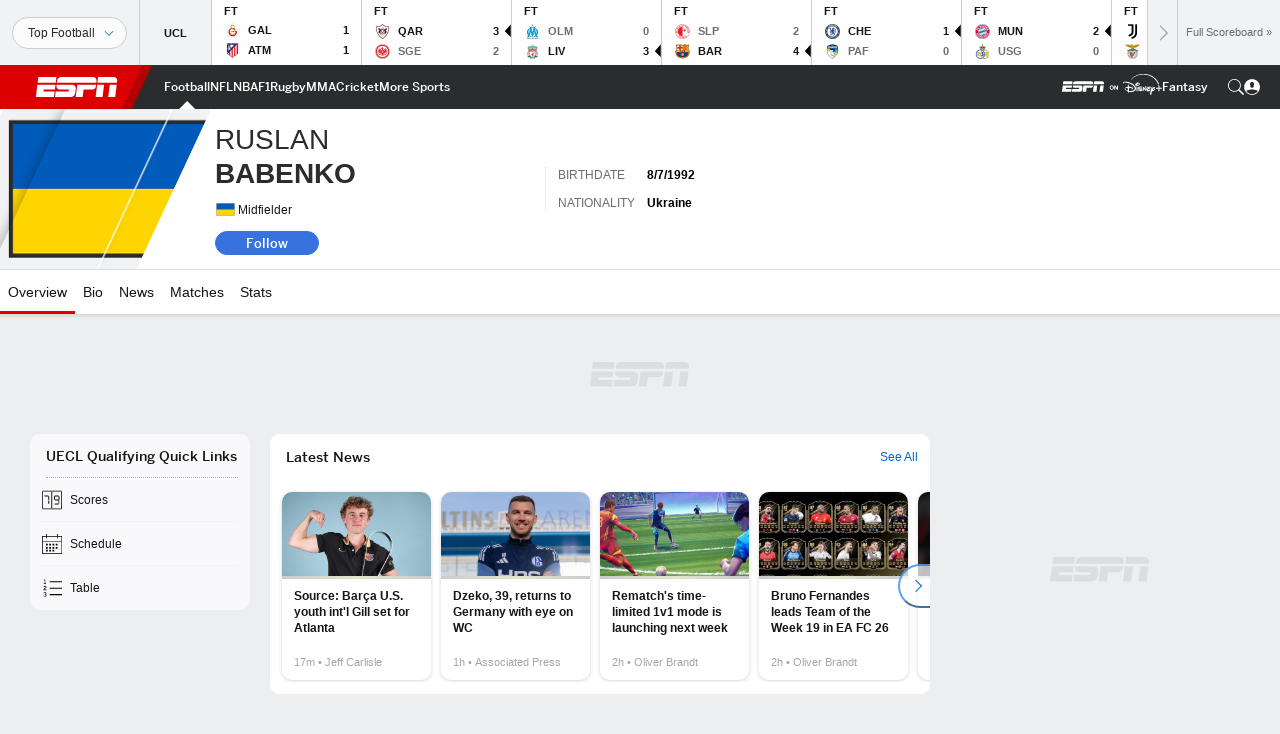

--- FILE ---
content_type: text/html; charset=utf-8
request_url: https://www.google.com/recaptcha/enterprise/anchor?ar=1&k=6LciB_gZAAAAAA_mwJ4G0XZ0BXWvLTt67V7YizXx&co=aHR0cHM6Ly9jZG4ucmVnaXN0ZXJkaXNuZXkuZ28uY29tOjQ0Mw..&hl=en&v=PoyoqOPhxBO7pBk68S4YbpHZ&size=invisible&anchor-ms=20000&execute-ms=30000&cb=uoqq859lwm2a
body_size: 49836
content:
<!DOCTYPE HTML><html dir="ltr" lang="en"><head><meta http-equiv="Content-Type" content="text/html; charset=UTF-8">
<meta http-equiv="X-UA-Compatible" content="IE=edge">
<title>reCAPTCHA</title>
<style type="text/css">
/* cyrillic-ext */
@font-face {
  font-family: 'Roboto';
  font-style: normal;
  font-weight: 400;
  font-stretch: 100%;
  src: url(//fonts.gstatic.com/s/roboto/v48/KFO7CnqEu92Fr1ME7kSn66aGLdTylUAMa3GUBHMdazTgWw.woff2) format('woff2');
  unicode-range: U+0460-052F, U+1C80-1C8A, U+20B4, U+2DE0-2DFF, U+A640-A69F, U+FE2E-FE2F;
}
/* cyrillic */
@font-face {
  font-family: 'Roboto';
  font-style: normal;
  font-weight: 400;
  font-stretch: 100%;
  src: url(//fonts.gstatic.com/s/roboto/v48/KFO7CnqEu92Fr1ME7kSn66aGLdTylUAMa3iUBHMdazTgWw.woff2) format('woff2');
  unicode-range: U+0301, U+0400-045F, U+0490-0491, U+04B0-04B1, U+2116;
}
/* greek-ext */
@font-face {
  font-family: 'Roboto';
  font-style: normal;
  font-weight: 400;
  font-stretch: 100%;
  src: url(//fonts.gstatic.com/s/roboto/v48/KFO7CnqEu92Fr1ME7kSn66aGLdTylUAMa3CUBHMdazTgWw.woff2) format('woff2');
  unicode-range: U+1F00-1FFF;
}
/* greek */
@font-face {
  font-family: 'Roboto';
  font-style: normal;
  font-weight: 400;
  font-stretch: 100%;
  src: url(//fonts.gstatic.com/s/roboto/v48/KFO7CnqEu92Fr1ME7kSn66aGLdTylUAMa3-UBHMdazTgWw.woff2) format('woff2');
  unicode-range: U+0370-0377, U+037A-037F, U+0384-038A, U+038C, U+038E-03A1, U+03A3-03FF;
}
/* math */
@font-face {
  font-family: 'Roboto';
  font-style: normal;
  font-weight: 400;
  font-stretch: 100%;
  src: url(//fonts.gstatic.com/s/roboto/v48/KFO7CnqEu92Fr1ME7kSn66aGLdTylUAMawCUBHMdazTgWw.woff2) format('woff2');
  unicode-range: U+0302-0303, U+0305, U+0307-0308, U+0310, U+0312, U+0315, U+031A, U+0326-0327, U+032C, U+032F-0330, U+0332-0333, U+0338, U+033A, U+0346, U+034D, U+0391-03A1, U+03A3-03A9, U+03B1-03C9, U+03D1, U+03D5-03D6, U+03F0-03F1, U+03F4-03F5, U+2016-2017, U+2034-2038, U+203C, U+2040, U+2043, U+2047, U+2050, U+2057, U+205F, U+2070-2071, U+2074-208E, U+2090-209C, U+20D0-20DC, U+20E1, U+20E5-20EF, U+2100-2112, U+2114-2115, U+2117-2121, U+2123-214F, U+2190, U+2192, U+2194-21AE, U+21B0-21E5, U+21F1-21F2, U+21F4-2211, U+2213-2214, U+2216-22FF, U+2308-230B, U+2310, U+2319, U+231C-2321, U+2336-237A, U+237C, U+2395, U+239B-23B7, U+23D0, U+23DC-23E1, U+2474-2475, U+25AF, U+25B3, U+25B7, U+25BD, U+25C1, U+25CA, U+25CC, U+25FB, U+266D-266F, U+27C0-27FF, U+2900-2AFF, U+2B0E-2B11, U+2B30-2B4C, U+2BFE, U+3030, U+FF5B, U+FF5D, U+1D400-1D7FF, U+1EE00-1EEFF;
}
/* symbols */
@font-face {
  font-family: 'Roboto';
  font-style: normal;
  font-weight: 400;
  font-stretch: 100%;
  src: url(//fonts.gstatic.com/s/roboto/v48/KFO7CnqEu92Fr1ME7kSn66aGLdTylUAMaxKUBHMdazTgWw.woff2) format('woff2');
  unicode-range: U+0001-000C, U+000E-001F, U+007F-009F, U+20DD-20E0, U+20E2-20E4, U+2150-218F, U+2190, U+2192, U+2194-2199, U+21AF, U+21E6-21F0, U+21F3, U+2218-2219, U+2299, U+22C4-22C6, U+2300-243F, U+2440-244A, U+2460-24FF, U+25A0-27BF, U+2800-28FF, U+2921-2922, U+2981, U+29BF, U+29EB, U+2B00-2BFF, U+4DC0-4DFF, U+FFF9-FFFB, U+10140-1018E, U+10190-1019C, U+101A0, U+101D0-101FD, U+102E0-102FB, U+10E60-10E7E, U+1D2C0-1D2D3, U+1D2E0-1D37F, U+1F000-1F0FF, U+1F100-1F1AD, U+1F1E6-1F1FF, U+1F30D-1F30F, U+1F315, U+1F31C, U+1F31E, U+1F320-1F32C, U+1F336, U+1F378, U+1F37D, U+1F382, U+1F393-1F39F, U+1F3A7-1F3A8, U+1F3AC-1F3AF, U+1F3C2, U+1F3C4-1F3C6, U+1F3CA-1F3CE, U+1F3D4-1F3E0, U+1F3ED, U+1F3F1-1F3F3, U+1F3F5-1F3F7, U+1F408, U+1F415, U+1F41F, U+1F426, U+1F43F, U+1F441-1F442, U+1F444, U+1F446-1F449, U+1F44C-1F44E, U+1F453, U+1F46A, U+1F47D, U+1F4A3, U+1F4B0, U+1F4B3, U+1F4B9, U+1F4BB, U+1F4BF, U+1F4C8-1F4CB, U+1F4D6, U+1F4DA, U+1F4DF, U+1F4E3-1F4E6, U+1F4EA-1F4ED, U+1F4F7, U+1F4F9-1F4FB, U+1F4FD-1F4FE, U+1F503, U+1F507-1F50B, U+1F50D, U+1F512-1F513, U+1F53E-1F54A, U+1F54F-1F5FA, U+1F610, U+1F650-1F67F, U+1F687, U+1F68D, U+1F691, U+1F694, U+1F698, U+1F6AD, U+1F6B2, U+1F6B9-1F6BA, U+1F6BC, U+1F6C6-1F6CF, U+1F6D3-1F6D7, U+1F6E0-1F6EA, U+1F6F0-1F6F3, U+1F6F7-1F6FC, U+1F700-1F7FF, U+1F800-1F80B, U+1F810-1F847, U+1F850-1F859, U+1F860-1F887, U+1F890-1F8AD, U+1F8B0-1F8BB, U+1F8C0-1F8C1, U+1F900-1F90B, U+1F93B, U+1F946, U+1F984, U+1F996, U+1F9E9, U+1FA00-1FA6F, U+1FA70-1FA7C, U+1FA80-1FA89, U+1FA8F-1FAC6, U+1FACE-1FADC, U+1FADF-1FAE9, U+1FAF0-1FAF8, U+1FB00-1FBFF;
}
/* vietnamese */
@font-face {
  font-family: 'Roboto';
  font-style: normal;
  font-weight: 400;
  font-stretch: 100%;
  src: url(//fonts.gstatic.com/s/roboto/v48/KFO7CnqEu92Fr1ME7kSn66aGLdTylUAMa3OUBHMdazTgWw.woff2) format('woff2');
  unicode-range: U+0102-0103, U+0110-0111, U+0128-0129, U+0168-0169, U+01A0-01A1, U+01AF-01B0, U+0300-0301, U+0303-0304, U+0308-0309, U+0323, U+0329, U+1EA0-1EF9, U+20AB;
}
/* latin-ext */
@font-face {
  font-family: 'Roboto';
  font-style: normal;
  font-weight: 400;
  font-stretch: 100%;
  src: url(//fonts.gstatic.com/s/roboto/v48/KFO7CnqEu92Fr1ME7kSn66aGLdTylUAMa3KUBHMdazTgWw.woff2) format('woff2');
  unicode-range: U+0100-02BA, U+02BD-02C5, U+02C7-02CC, U+02CE-02D7, U+02DD-02FF, U+0304, U+0308, U+0329, U+1D00-1DBF, U+1E00-1E9F, U+1EF2-1EFF, U+2020, U+20A0-20AB, U+20AD-20C0, U+2113, U+2C60-2C7F, U+A720-A7FF;
}
/* latin */
@font-face {
  font-family: 'Roboto';
  font-style: normal;
  font-weight: 400;
  font-stretch: 100%;
  src: url(//fonts.gstatic.com/s/roboto/v48/KFO7CnqEu92Fr1ME7kSn66aGLdTylUAMa3yUBHMdazQ.woff2) format('woff2');
  unicode-range: U+0000-00FF, U+0131, U+0152-0153, U+02BB-02BC, U+02C6, U+02DA, U+02DC, U+0304, U+0308, U+0329, U+2000-206F, U+20AC, U+2122, U+2191, U+2193, U+2212, U+2215, U+FEFF, U+FFFD;
}
/* cyrillic-ext */
@font-face {
  font-family: 'Roboto';
  font-style: normal;
  font-weight: 500;
  font-stretch: 100%;
  src: url(//fonts.gstatic.com/s/roboto/v48/KFO7CnqEu92Fr1ME7kSn66aGLdTylUAMa3GUBHMdazTgWw.woff2) format('woff2');
  unicode-range: U+0460-052F, U+1C80-1C8A, U+20B4, U+2DE0-2DFF, U+A640-A69F, U+FE2E-FE2F;
}
/* cyrillic */
@font-face {
  font-family: 'Roboto';
  font-style: normal;
  font-weight: 500;
  font-stretch: 100%;
  src: url(//fonts.gstatic.com/s/roboto/v48/KFO7CnqEu92Fr1ME7kSn66aGLdTylUAMa3iUBHMdazTgWw.woff2) format('woff2');
  unicode-range: U+0301, U+0400-045F, U+0490-0491, U+04B0-04B1, U+2116;
}
/* greek-ext */
@font-face {
  font-family: 'Roboto';
  font-style: normal;
  font-weight: 500;
  font-stretch: 100%;
  src: url(//fonts.gstatic.com/s/roboto/v48/KFO7CnqEu92Fr1ME7kSn66aGLdTylUAMa3CUBHMdazTgWw.woff2) format('woff2');
  unicode-range: U+1F00-1FFF;
}
/* greek */
@font-face {
  font-family: 'Roboto';
  font-style: normal;
  font-weight: 500;
  font-stretch: 100%;
  src: url(//fonts.gstatic.com/s/roboto/v48/KFO7CnqEu92Fr1ME7kSn66aGLdTylUAMa3-UBHMdazTgWw.woff2) format('woff2');
  unicode-range: U+0370-0377, U+037A-037F, U+0384-038A, U+038C, U+038E-03A1, U+03A3-03FF;
}
/* math */
@font-face {
  font-family: 'Roboto';
  font-style: normal;
  font-weight: 500;
  font-stretch: 100%;
  src: url(//fonts.gstatic.com/s/roboto/v48/KFO7CnqEu92Fr1ME7kSn66aGLdTylUAMawCUBHMdazTgWw.woff2) format('woff2');
  unicode-range: U+0302-0303, U+0305, U+0307-0308, U+0310, U+0312, U+0315, U+031A, U+0326-0327, U+032C, U+032F-0330, U+0332-0333, U+0338, U+033A, U+0346, U+034D, U+0391-03A1, U+03A3-03A9, U+03B1-03C9, U+03D1, U+03D5-03D6, U+03F0-03F1, U+03F4-03F5, U+2016-2017, U+2034-2038, U+203C, U+2040, U+2043, U+2047, U+2050, U+2057, U+205F, U+2070-2071, U+2074-208E, U+2090-209C, U+20D0-20DC, U+20E1, U+20E5-20EF, U+2100-2112, U+2114-2115, U+2117-2121, U+2123-214F, U+2190, U+2192, U+2194-21AE, U+21B0-21E5, U+21F1-21F2, U+21F4-2211, U+2213-2214, U+2216-22FF, U+2308-230B, U+2310, U+2319, U+231C-2321, U+2336-237A, U+237C, U+2395, U+239B-23B7, U+23D0, U+23DC-23E1, U+2474-2475, U+25AF, U+25B3, U+25B7, U+25BD, U+25C1, U+25CA, U+25CC, U+25FB, U+266D-266F, U+27C0-27FF, U+2900-2AFF, U+2B0E-2B11, U+2B30-2B4C, U+2BFE, U+3030, U+FF5B, U+FF5D, U+1D400-1D7FF, U+1EE00-1EEFF;
}
/* symbols */
@font-face {
  font-family: 'Roboto';
  font-style: normal;
  font-weight: 500;
  font-stretch: 100%;
  src: url(//fonts.gstatic.com/s/roboto/v48/KFO7CnqEu92Fr1ME7kSn66aGLdTylUAMaxKUBHMdazTgWw.woff2) format('woff2');
  unicode-range: U+0001-000C, U+000E-001F, U+007F-009F, U+20DD-20E0, U+20E2-20E4, U+2150-218F, U+2190, U+2192, U+2194-2199, U+21AF, U+21E6-21F0, U+21F3, U+2218-2219, U+2299, U+22C4-22C6, U+2300-243F, U+2440-244A, U+2460-24FF, U+25A0-27BF, U+2800-28FF, U+2921-2922, U+2981, U+29BF, U+29EB, U+2B00-2BFF, U+4DC0-4DFF, U+FFF9-FFFB, U+10140-1018E, U+10190-1019C, U+101A0, U+101D0-101FD, U+102E0-102FB, U+10E60-10E7E, U+1D2C0-1D2D3, U+1D2E0-1D37F, U+1F000-1F0FF, U+1F100-1F1AD, U+1F1E6-1F1FF, U+1F30D-1F30F, U+1F315, U+1F31C, U+1F31E, U+1F320-1F32C, U+1F336, U+1F378, U+1F37D, U+1F382, U+1F393-1F39F, U+1F3A7-1F3A8, U+1F3AC-1F3AF, U+1F3C2, U+1F3C4-1F3C6, U+1F3CA-1F3CE, U+1F3D4-1F3E0, U+1F3ED, U+1F3F1-1F3F3, U+1F3F5-1F3F7, U+1F408, U+1F415, U+1F41F, U+1F426, U+1F43F, U+1F441-1F442, U+1F444, U+1F446-1F449, U+1F44C-1F44E, U+1F453, U+1F46A, U+1F47D, U+1F4A3, U+1F4B0, U+1F4B3, U+1F4B9, U+1F4BB, U+1F4BF, U+1F4C8-1F4CB, U+1F4D6, U+1F4DA, U+1F4DF, U+1F4E3-1F4E6, U+1F4EA-1F4ED, U+1F4F7, U+1F4F9-1F4FB, U+1F4FD-1F4FE, U+1F503, U+1F507-1F50B, U+1F50D, U+1F512-1F513, U+1F53E-1F54A, U+1F54F-1F5FA, U+1F610, U+1F650-1F67F, U+1F687, U+1F68D, U+1F691, U+1F694, U+1F698, U+1F6AD, U+1F6B2, U+1F6B9-1F6BA, U+1F6BC, U+1F6C6-1F6CF, U+1F6D3-1F6D7, U+1F6E0-1F6EA, U+1F6F0-1F6F3, U+1F6F7-1F6FC, U+1F700-1F7FF, U+1F800-1F80B, U+1F810-1F847, U+1F850-1F859, U+1F860-1F887, U+1F890-1F8AD, U+1F8B0-1F8BB, U+1F8C0-1F8C1, U+1F900-1F90B, U+1F93B, U+1F946, U+1F984, U+1F996, U+1F9E9, U+1FA00-1FA6F, U+1FA70-1FA7C, U+1FA80-1FA89, U+1FA8F-1FAC6, U+1FACE-1FADC, U+1FADF-1FAE9, U+1FAF0-1FAF8, U+1FB00-1FBFF;
}
/* vietnamese */
@font-face {
  font-family: 'Roboto';
  font-style: normal;
  font-weight: 500;
  font-stretch: 100%;
  src: url(//fonts.gstatic.com/s/roboto/v48/KFO7CnqEu92Fr1ME7kSn66aGLdTylUAMa3OUBHMdazTgWw.woff2) format('woff2');
  unicode-range: U+0102-0103, U+0110-0111, U+0128-0129, U+0168-0169, U+01A0-01A1, U+01AF-01B0, U+0300-0301, U+0303-0304, U+0308-0309, U+0323, U+0329, U+1EA0-1EF9, U+20AB;
}
/* latin-ext */
@font-face {
  font-family: 'Roboto';
  font-style: normal;
  font-weight: 500;
  font-stretch: 100%;
  src: url(//fonts.gstatic.com/s/roboto/v48/KFO7CnqEu92Fr1ME7kSn66aGLdTylUAMa3KUBHMdazTgWw.woff2) format('woff2');
  unicode-range: U+0100-02BA, U+02BD-02C5, U+02C7-02CC, U+02CE-02D7, U+02DD-02FF, U+0304, U+0308, U+0329, U+1D00-1DBF, U+1E00-1E9F, U+1EF2-1EFF, U+2020, U+20A0-20AB, U+20AD-20C0, U+2113, U+2C60-2C7F, U+A720-A7FF;
}
/* latin */
@font-face {
  font-family: 'Roboto';
  font-style: normal;
  font-weight: 500;
  font-stretch: 100%;
  src: url(//fonts.gstatic.com/s/roboto/v48/KFO7CnqEu92Fr1ME7kSn66aGLdTylUAMa3yUBHMdazQ.woff2) format('woff2');
  unicode-range: U+0000-00FF, U+0131, U+0152-0153, U+02BB-02BC, U+02C6, U+02DA, U+02DC, U+0304, U+0308, U+0329, U+2000-206F, U+20AC, U+2122, U+2191, U+2193, U+2212, U+2215, U+FEFF, U+FFFD;
}
/* cyrillic-ext */
@font-face {
  font-family: 'Roboto';
  font-style: normal;
  font-weight: 900;
  font-stretch: 100%;
  src: url(//fonts.gstatic.com/s/roboto/v48/KFO7CnqEu92Fr1ME7kSn66aGLdTylUAMa3GUBHMdazTgWw.woff2) format('woff2');
  unicode-range: U+0460-052F, U+1C80-1C8A, U+20B4, U+2DE0-2DFF, U+A640-A69F, U+FE2E-FE2F;
}
/* cyrillic */
@font-face {
  font-family: 'Roboto';
  font-style: normal;
  font-weight: 900;
  font-stretch: 100%;
  src: url(//fonts.gstatic.com/s/roboto/v48/KFO7CnqEu92Fr1ME7kSn66aGLdTylUAMa3iUBHMdazTgWw.woff2) format('woff2');
  unicode-range: U+0301, U+0400-045F, U+0490-0491, U+04B0-04B1, U+2116;
}
/* greek-ext */
@font-face {
  font-family: 'Roboto';
  font-style: normal;
  font-weight: 900;
  font-stretch: 100%;
  src: url(//fonts.gstatic.com/s/roboto/v48/KFO7CnqEu92Fr1ME7kSn66aGLdTylUAMa3CUBHMdazTgWw.woff2) format('woff2');
  unicode-range: U+1F00-1FFF;
}
/* greek */
@font-face {
  font-family: 'Roboto';
  font-style: normal;
  font-weight: 900;
  font-stretch: 100%;
  src: url(//fonts.gstatic.com/s/roboto/v48/KFO7CnqEu92Fr1ME7kSn66aGLdTylUAMa3-UBHMdazTgWw.woff2) format('woff2');
  unicode-range: U+0370-0377, U+037A-037F, U+0384-038A, U+038C, U+038E-03A1, U+03A3-03FF;
}
/* math */
@font-face {
  font-family: 'Roboto';
  font-style: normal;
  font-weight: 900;
  font-stretch: 100%;
  src: url(//fonts.gstatic.com/s/roboto/v48/KFO7CnqEu92Fr1ME7kSn66aGLdTylUAMawCUBHMdazTgWw.woff2) format('woff2');
  unicode-range: U+0302-0303, U+0305, U+0307-0308, U+0310, U+0312, U+0315, U+031A, U+0326-0327, U+032C, U+032F-0330, U+0332-0333, U+0338, U+033A, U+0346, U+034D, U+0391-03A1, U+03A3-03A9, U+03B1-03C9, U+03D1, U+03D5-03D6, U+03F0-03F1, U+03F4-03F5, U+2016-2017, U+2034-2038, U+203C, U+2040, U+2043, U+2047, U+2050, U+2057, U+205F, U+2070-2071, U+2074-208E, U+2090-209C, U+20D0-20DC, U+20E1, U+20E5-20EF, U+2100-2112, U+2114-2115, U+2117-2121, U+2123-214F, U+2190, U+2192, U+2194-21AE, U+21B0-21E5, U+21F1-21F2, U+21F4-2211, U+2213-2214, U+2216-22FF, U+2308-230B, U+2310, U+2319, U+231C-2321, U+2336-237A, U+237C, U+2395, U+239B-23B7, U+23D0, U+23DC-23E1, U+2474-2475, U+25AF, U+25B3, U+25B7, U+25BD, U+25C1, U+25CA, U+25CC, U+25FB, U+266D-266F, U+27C0-27FF, U+2900-2AFF, U+2B0E-2B11, U+2B30-2B4C, U+2BFE, U+3030, U+FF5B, U+FF5D, U+1D400-1D7FF, U+1EE00-1EEFF;
}
/* symbols */
@font-face {
  font-family: 'Roboto';
  font-style: normal;
  font-weight: 900;
  font-stretch: 100%;
  src: url(//fonts.gstatic.com/s/roboto/v48/KFO7CnqEu92Fr1ME7kSn66aGLdTylUAMaxKUBHMdazTgWw.woff2) format('woff2');
  unicode-range: U+0001-000C, U+000E-001F, U+007F-009F, U+20DD-20E0, U+20E2-20E4, U+2150-218F, U+2190, U+2192, U+2194-2199, U+21AF, U+21E6-21F0, U+21F3, U+2218-2219, U+2299, U+22C4-22C6, U+2300-243F, U+2440-244A, U+2460-24FF, U+25A0-27BF, U+2800-28FF, U+2921-2922, U+2981, U+29BF, U+29EB, U+2B00-2BFF, U+4DC0-4DFF, U+FFF9-FFFB, U+10140-1018E, U+10190-1019C, U+101A0, U+101D0-101FD, U+102E0-102FB, U+10E60-10E7E, U+1D2C0-1D2D3, U+1D2E0-1D37F, U+1F000-1F0FF, U+1F100-1F1AD, U+1F1E6-1F1FF, U+1F30D-1F30F, U+1F315, U+1F31C, U+1F31E, U+1F320-1F32C, U+1F336, U+1F378, U+1F37D, U+1F382, U+1F393-1F39F, U+1F3A7-1F3A8, U+1F3AC-1F3AF, U+1F3C2, U+1F3C4-1F3C6, U+1F3CA-1F3CE, U+1F3D4-1F3E0, U+1F3ED, U+1F3F1-1F3F3, U+1F3F5-1F3F7, U+1F408, U+1F415, U+1F41F, U+1F426, U+1F43F, U+1F441-1F442, U+1F444, U+1F446-1F449, U+1F44C-1F44E, U+1F453, U+1F46A, U+1F47D, U+1F4A3, U+1F4B0, U+1F4B3, U+1F4B9, U+1F4BB, U+1F4BF, U+1F4C8-1F4CB, U+1F4D6, U+1F4DA, U+1F4DF, U+1F4E3-1F4E6, U+1F4EA-1F4ED, U+1F4F7, U+1F4F9-1F4FB, U+1F4FD-1F4FE, U+1F503, U+1F507-1F50B, U+1F50D, U+1F512-1F513, U+1F53E-1F54A, U+1F54F-1F5FA, U+1F610, U+1F650-1F67F, U+1F687, U+1F68D, U+1F691, U+1F694, U+1F698, U+1F6AD, U+1F6B2, U+1F6B9-1F6BA, U+1F6BC, U+1F6C6-1F6CF, U+1F6D3-1F6D7, U+1F6E0-1F6EA, U+1F6F0-1F6F3, U+1F6F7-1F6FC, U+1F700-1F7FF, U+1F800-1F80B, U+1F810-1F847, U+1F850-1F859, U+1F860-1F887, U+1F890-1F8AD, U+1F8B0-1F8BB, U+1F8C0-1F8C1, U+1F900-1F90B, U+1F93B, U+1F946, U+1F984, U+1F996, U+1F9E9, U+1FA00-1FA6F, U+1FA70-1FA7C, U+1FA80-1FA89, U+1FA8F-1FAC6, U+1FACE-1FADC, U+1FADF-1FAE9, U+1FAF0-1FAF8, U+1FB00-1FBFF;
}
/* vietnamese */
@font-face {
  font-family: 'Roboto';
  font-style: normal;
  font-weight: 900;
  font-stretch: 100%;
  src: url(//fonts.gstatic.com/s/roboto/v48/KFO7CnqEu92Fr1ME7kSn66aGLdTylUAMa3OUBHMdazTgWw.woff2) format('woff2');
  unicode-range: U+0102-0103, U+0110-0111, U+0128-0129, U+0168-0169, U+01A0-01A1, U+01AF-01B0, U+0300-0301, U+0303-0304, U+0308-0309, U+0323, U+0329, U+1EA0-1EF9, U+20AB;
}
/* latin-ext */
@font-face {
  font-family: 'Roboto';
  font-style: normal;
  font-weight: 900;
  font-stretch: 100%;
  src: url(//fonts.gstatic.com/s/roboto/v48/KFO7CnqEu92Fr1ME7kSn66aGLdTylUAMa3KUBHMdazTgWw.woff2) format('woff2');
  unicode-range: U+0100-02BA, U+02BD-02C5, U+02C7-02CC, U+02CE-02D7, U+02DD-02FF, U+0304, U+0308, U+0329, U+1D00-1DBF, U+1E00-1E9F, U+1EF2-1EFF, U+2020, U+20A0-20AB, U+20AD-20C0, U+2113, U+2C60-2C7F, U+A720-A7FF;
}
/* latin */
@font-face {
  font-family: 'Roboto';
  font-style: normal;
  font-weight: 900;
  font-stretch: 100%;
  src: url(//fonts.gstatic.com/s/roboto/v48/KFO7CnqEu92Fr1ME7kSn66aGLdTylUAMa3yUBHMdazQ.woff2) format('woff2');
  unicode-range: U+0000-00FF, U+0131, U+0152-0153, U+02BB-02BC, U+02C6, U+02DA, U+02DC, U+0304, U+0308, U+0329, U+2000-206F, U+20AC, U+2122, U+2191, U+2193, U+2212, U+2215, U+FEFF, U+FFFD;
}

</style>
<link rel="stylesheet" type="text/css" href="https://www.gstatic.com/recaptcha/releases/PoyoqOPhxBO7pBk68S4YbpHZ/styles__ltr.css">
<script nonce="QQ495xbjvU1nbPQdKOM90w" type="text/javascript">window['__recaptcha_api'] = 'https://www.google.com/recaptcha/enterprise/';</script>
<script type="text/javascript" src="https://www.gstatic.com/recaptcha/releases/PoyoqOPhxBO7pBk68S4YbpHZ/recaptcha__en.js" nonce="QQ495xbjvU1nbPQdKOM90w">
      
    </script></head>
<body><div id="rc-anchor-alert" class="rc-anchor-alert"></div>
<input type="hidden" id="recaptcha-token" value="[base64]">
<script type="text/javascript" nonce="QQ495xbjvU1nbPQdKOM90w">
      recaptcha.anchor.Main.init("[\x22ainput\x22,[\x22bgdata\x22,\x22\x22,\[base64]/[base64]/[base64]/ZyhXLGgpOnEoW04sMjEsbF0sVywwKSxoKSxmYWxzZSxmYWxzZSl9Y2F0Y2goayl7RygzNTgsVyk/[base64]/[base64]/[base64]/[base64]/[base64]/[base64]/[base64]/bmV3IEJbT10oRFswXSk6dz09Mj9uZXcgQltPXShEWzBdLERbMV0pOnc9PTM/bmV3IEJbT10oRFswXSxEWzFdLERbMl0pOnc9PTQ/[base64]/[base64]/[base64]/[base64]/[base64]\\u003d\x22,\[base64]\\u003d\\u003d\x22,\x22GMKYwrbDpcOcwpfDu8ONbQHCjMK3FhzCuMOkwpF4wpTDnsKxwqZgQsOVwpNQwrkJwqnDjHEtw7x2TsOXwqwVMsO4w5TCscOWw6MnwrjDmMO4dMKEw4tlwonCpSMkM8OFw4ASw7PCtnXCsF3DtTkZwqVPYUXCrmrDpT46wqLDjsO/eBpyw5dUNknCu8O/w5rClxfDtifDrBDCmsO1wq9Dw4QMw7PCiXbCucKCRMK3w4EeVWNQw68YwoROX3JFfcKMw7t2wrzDqgg5woDCq1zCi0zCrFBPwpXCqsKxw53CtgM2wpp8w7xfLsOdwq3CtMOMwoTCscKYYl0Iwo3ChsKofQ7DtsO/w4ECw4rDuMKUw7FIbkfDs8K1IwHClcKewq50SRZPw7N2BMOnw5DCqMOSH1Q9wr4RdsOfwpdtCR16w6ZpUGfDssKpWA/DhmMgScOLwrrCk8Otw53DqMO1w7Nsw5nDq8KcwoxCw6jDv8Ozwo7CmcOvRhgyw4bCkMOxw6vDlzwfHgdww5/DuMOUBH/DlFXDoMO4RlPCvcOTQsKiwrvDt8Odw7vCgsKZwqVHw5MtwpFew5zDtnfCvXDDonvDs8KJw5PDsRRlwqZ8acKjKsKZIcOqwpPCucKNacKwwopfK35wN8KjP8OBw6IbwrZMbcKlwrA/WDVSw51fRsKkwr8Kw4XDpX5bfBPDgsOVwrHCs8O0Ly7CisOUwr8rwrEow6RAN8OyR3dSH8O6dcKgOcOaMxrCvWshw4PDrkoRw4BWwpwaw7DCt3A4PcOewqDDkFgaw6XCnEzCtsKGCH3DkcOjKUhafUcBJcK1wqfDpVvCjcO2w53DhG/DmcOiQj3DhwBowpl/w75UwoLCjsKcwooaBMKFdhfCgj/CqzzChhDDt10rw4/DrcKyJCIcw4cZbMOOwo40c8O8RXh3QcOwM8OVS8OawoDCjFPCukg+A8OeJRjCrMKQwobDr2FmwqptG8OSI8OPw4bDqwB8w7TDmG5Ww4nCuMKiwqDDgcOUwq3CjXHDsDZXw5zCkxHCs8KoKFgRw7TDvsKLLljCncKZw5U7CVrDrkbCrsKhwqLCrQE/wqPClwzCusOhw6oKwoAXw4vDug0OIsKlw6jDn1gzC8OPU8KFOR7DpsK8VjzCqMK3w7M7wosOIxHCusOhwrMveMOxwr4vVcONVcOgFcOoPSZmw4EFwpF3w7HDl2vDvyvCosOPwpjCv8KhOsKzw5XCphnDqcO8QcOXcE8rGy4KJMKRwrzCqBwJw7DCvEnCoDbCkht/woLDr8KCw6dQGGstw4TCvkHDnMKwNlw+w4lUf8KRw5sMwrJxw5DDvlHDgHBMw4UzwogTw5XDj8Ozwq/Dl8KOw5E3KcKCw5PCsT7DisOtfUPCtVDCj8O9ETPCk8K5alzCuMOtwp08CjoWwqPDgnA7W8OXScOSwqHCvyPCmcKdWcOywp/DkTNnCTLCsxvDqMKOwqdCwqjCs8O6wqLDvwXDiMKcw5TClz43wq3CizHDk8KHCQkNCSLDkcOMdi/[base64]/w6HCl0XCkFl+w7vDoSsGVVHCp3tywprCsFLCu2PDhcKTakMvw6/CsybDoh/DncKaw7XDncK6wqpGwpdwMBDDiDpAw5bCrMKJOsOQwpHCosKMwpE1K8O6M8Kfwq5qw6scWjssXSfDvsOuw6/DkT/ClUzDvELDun0if1E9NwHDt8KcXXQQw53DscKNwpBDCcORw7FJViLCiUYvw6nChsO/w63Dqn85TzrCokpfwpYjO8Oywq/DnXrDi8Oiwrcbwpo5w4lSw7hfwpjDvcO7w57CjsO7MsO+w49Uw7DCjhY2R8OLNsKRw5DDgcKLwrzDt8KWSMKXw4DCkXcRwptpw4lNWDrDm2fDtzZIQzUtw7t4NcO8KsKww5IZOsK5B8OjUho/[base64]/[base64]/CogUhQhALMl/[base64]/[base64]/U3fDkMOiwrZ5GTsuw5tiwq4iTcKOw6rCkGoJw5klMBDDv8K/w7NSwoHDh8KZRMKndBtZIg9IS8O8wq3CosKeYUdOw48Rw6jDrsOEw4sTw5PDnhsMw7fCtDXCnUPCl8KiwocEw6LCpMOrwrVbw53DjcOdwqvDu8O8CcKoMlrDsVl1wrzCmsKCwqxtwr/DhcO9wqIkBGPDl8Oxw4tWwphwwpfDrg5Jw6E/wqzDvGhIwrBnHl/CsMKKw6QWE3cRwrHCpMKmDnZ1C8Kfw5k/[base64]/w4fDhhUiY8KfZ39qw7DCrcO+w7TDksKIXynCgzUhdsOFVMKFN8OAw6ZtWCjDlMO+wqfDp8OYw5/DiMKEw403T8K6w5LDs8KpYFTCt8OWT8O7w6smwqnDuMKBw7dgE8OzHsO7w6cPw6/CucO8ZHzCo8K+w7vDoSgSwogFH8KCwrptAEjDgcKUK3BHw47ClwVLwpzDg37CmjnDiDTCsAZowoPDn8Kewp3ClsOTwrh/X8ONO8OYV8ODSBDClMKIdHlFwqnCgmxVwoIaZQkRIQgow5HChsOiwpLCocKvwqB4w7A5QGIRwqhkfxPCrsOMw7zDq8KKw5/DlATDt2cGw6DCusKULcOZf0rDnUfDmkPCj8KhWj8cS2vCs23DoMKzwoExSyFww53Dgzo6aVjCtlrDqg8TTCfChcKqD8OfSR5rwodoEsK/[base64]/DtsK7JCtmw6lbcAQzGcK8eH3CvsOwVsKoEMOUw5XCglfDrwAcwplWw4Rvw6bDmUhYHMOywpXDiXNow4NbEsKawpXCo8K6w45sFMKAFitCwofDocK9c8KgWsKEFsKwwqkzw7/DiVpiw4EyIBAxw67Dj8OSw5vCgHhLV8Oiw4DDi8KlfsO3FcOGSRkgwqNAw7bClMOlw5HCjsOKd8Otwp5Fwr8tG8OewoDDj3UaeMO4PMO5wpdGLVTDhRfDgWvDkWjDjMOjw6lyw4/DhcOlw79zKDTCrQbDgxphw7oCcEPCsnTCusKnw6BEHUQNw5bCqMO4w6XCgcOdIxkEwplXwqMFXDQSVMObTTrDg8K2wqzCucK/w4HCkcOhwrLDpizClMO1SSrCo3pKEEFfw7zDu8Kec8ObDcKNDzzDncKcw45SG8KsKThzT8KFEsKKaC/Dml7DosKew5bDiMOVZcKHwqLDosKrw5jDoWAPw6c7w4AYEHAWWFl0wr/[base64]/w4LDm8KcwpzDscKKwoLDqMKww5/Dv8OATEpRckB0wqDCkCRYd8KYJsOFLcKZwpcnwqfDrTp2wq4NwoVlwpFgRWIAw743eywaMcKdGsOaPVItw6fDisObw5bDsTY/[base64]/DoRkiwroRwrxIwpQxOsOcTcKkw7M7QHnCs3fCulHDgcOnUDIxYhkmw5jDjmhPKcKmwr5Uwr8Xwo3CjFrDrcOqcsKXR8KOLsKHwqALwr0sV0sYFkRbwpJSw7NCw40lekLDl8OzTsK6wotcw5bChsK9wrfCtWB6wpTCgMK8esKlwrHCv8KtJVHCkhrDnMKWwr/CtMKyR8OWWwTCncK4wqjDsCnCt8OdNRjCksKFUnxlw4oIw7TClDHDjVnCjcK6w5gHWgHDqnXCrsKoO8O5RcOLRcO2ShXDqltBwrdZRMOiFBt4f1dYwoTCmsOGPWvDhcK/w6vDucOiYHIddTrCs8Osa8OSACBZNx5kw4TCngowwrfDl8KBHBgUw5DCnsKFwplAw7csw6LCnUBBw5YmFRxEw4bDqMKHwq3CgUfDmx1rdMK9O8Oxw4rCtcOew6MNQiZ7b1wLQ8OaEcKvCMOTEWrCp8KLYcKaHsKewp/DmyrCmAMCYkMhw5vDqMOICQXDk8KsMUjCu8KzSw/DnAnDnWrDlgHCpsO5w6Qjw6PCmABpdj3Du8ODZ8KBwpBPa1rCrsK5DTIswoE8AjUnFgMSw6zCu8Kmwq5fwoXCvcOpA8OBRsKKKizDjcKfD8OEFMOdw7Ejax/CkcK4EsOtCsOtw7B5MzQlwr7DsllzEsOSwqrDs8KKwpVrwrXCvzR9MBtNKMO4JcK7w7s3wrN/YMK+Rklxw4PCvFDDtGHChsKVw7DCm8Kqw4wYw4ZOOsO/w6LCucKFX0DCkwwVwrHDgg8Dw70XDMKpCMK0CFovwqNbIcOswrjCicO8acKkDsO4wrQBZxrCj8KCO8OYRsKqFCs1w5Vrwqk/[base64]/DqlLDrx7CnHbDhAjCgSTDq8OZwqdww7zCsMOvwrtOwpd4wqYywpNVw7nDlMK6Kz/DiAvCsB7Cq8OnfMOEY8KVDcOHccO6NsKKLx5MQg7Dh8O6OsO2wpYiATYFBcORwoZDHsOoPcO5IcK6wpDClMKuwrUvecOoLSPCixLDuVPCoE7CiVNfwqkzXU4secKIwovDr3HCnDIlw4nDrm/[base64]/[base64]/TUrDuT/DowtpWcOKw6DCr3kgVcODwqoRccOMHyfCvsKbYMKqT8O+SXzCocO/SsOUG2FTfWnDmMKxHMKbwpdsPGlzwpcEWcKhw4LCscOpKsKhwplcZ0nDp0jCl3VcK8KgNMOiw4vDqgXDq8KLC8O9FXjCusO4XUMWbTnChCvDi8Otw6rDtgvDkn5hwpZabxsvKnRwX8KZwoTDljbCih/DmsOZw4U2wq0gwqotOMKANMOFwrh6WA5OP0jDqwkASsOnwqpTwp3ChsOLe8OKwo3CtsOfwq3CrcKoOcK5wpUNYcOLw5PDucKywpDDuMK6w5AgMMOdLMOSw43ClsKZw4tuw4/DvMOLejwaMSBow6l3XlwQw5cYw7EpRnbCnMK0w7NtwoxHXxrCksOTdxHDnixAwr/CmsO4cCzDoS9Uwq7Dv8KUwpzDnMKRwqETwr5dPmQBLsO0w5vDhxXCnUt1WjfDpMKwI8OHwrTCi8Ozw7HCpsODwpXCjAIAwqlgLcKPFsOyw5fCjkELwoEuEcKyB8OFwozCmcO2wogAMcKzwo1IfsO7X1Ncw4HCrcO/[base64]/wpTDtEhLH2hLOj1YOknCnsKwThMJfnDCpmjCixPDkMOJYAFKFxN1Q8OIwqnDunRrMCU0w6nCnsOuO8O2w7k5b8OmPAQcOEnCgsKYIR7CsBR+YsKNw7/CjcKME8KtB8OOCgDDr8OYwqrDvz/DvldgScKlwq7DqMOQw6VBw78Dw5jCoHnDlilWXsOMwoPCmMKTLhRfccKzw6ZKwqXDu1LCqcKWT1hOw6k/wrE+e8KBSF4vYcO+c8Ouw77CmgZSwphywpjDrH8zwqknw4XDgcK9asKPw7PDsyxhw6oXODEqw7DDgsK5w77Dn8KDdn7Dn07CjcKvZx42HGPDq8K/O8OCXUI3IkAQSiDDtMOiRWQfMAl+wr7Dl3/[base64]/[base64]/w74HwqLDusO+wrALLVHDuMOawofDtQpuw7TDvsKaAMKAw7jDpxzDlcOtwr3CrcKiwrvDqMOdwrbDqUTDkcOpwr1WTRR0wpXCj8Ohw4fDjgMYPjDCpHpEWMK+LsK6w7PDlsKvwqUPwqZUC8O/diPCjT7Dql7CnsOXOcOsw59AMcOhScOnwr3Cs8K5C8ONXsKzw4fCr1wTN8K3a27CpUfDs3zCgWQzw7UtEE3DmcKswqbDusKUKsOTXMKcWsKFecKeO39fw5MMWU0CwpHCo8OXCALDgMKlTMOFwrkzwrcBWcOZw7LDiMK4PsOVOjjDksKZLQNXRW/[base64]/DgcKawq7DjMO/[base64]/w4ZxFsOUwp9MLcOZwqNWw7l3ZcK1w5RBw5vDsH8EwpnDpcKPVHvCkRxKNRDCvMOoYMO1w6HCkcODwqk3Jn/[base64]/CqMOTw4PDlcOgfBoYw4/CpEDCucO5XCvCn8OfF8Kcwr7CqjLCucOgD8OXG2/Di3RMw7PDv8KOQ8OwwpnCusOxw7nCrx0Tw6PClxQ9woB6wqJgwrHCpcOFDGXDpFdjHyYPOyBLbMKAwrkrAsKxwql8w5/[base64]/DjEDCusO7BhB1cMK6SCJpwqoXwrvDoMOFPcKFaMK2JCNbwq/ConJUEMKaw4bCrMKUKMKTw5bDmsOWRy5aGcObOsOywoTCum7DqcKQKF/CscOkSSzDgcOESzYFwpldw7srwpjCllPDpMO/[base64]/Dk0t7w7BZwoZdw5IpwozDg387TcKYfcOpw7/[base64]/w4TDlFjDpMKpw7HDhcKuwp0cw6bDsMOKfiLDkR9NDj7CuCNYw5QCGVPDp2rCnsKxfA/DtcKEwohFLCBBWsOgK8KXw4vDjMKQwqjCs30DTETDkMO9I8Kiwo9YZ2fCkMKUwqnDmBw/QSXDqMOscMK4wrrCjwR7wrNAwqDCvsOKdMOow4nCtl7ClGAOw7PDhBpWwpfDg8KqworCjsK3dMOcwr7CgWzChxLCgStQwp/DlSXCkcKbQWEgQsKjwoPDiBs+Iw/Cn8OIKsK2wpnDgxLDksOjGsOgIV8WU8Ozf8KjegtiG8OaEcKTwpnDmsKRwqvDrRZsw5Jdw63DosOrOsKPecKvP8OlNcOLV8K1w5PDvUPCqynDgS1FY8KAwp/CuMO0wqnCuMK1eMO4w4DCpV0gdQTCkCLCmC1ZJcORw4DDlQrCtCUIFsK2wq1twpM1AzvCl30PYcKmwpnCi8Ocw4loT8K/[base64]/CgsK2FSDDtgZiwr3DjsKww7JHw5dYd8OCQxJ/[base64]/Co8ONw4tjwq/CsMKoHsKLOl1aWcKmLxo2ZmLCqcOCw4IAwpLCrDLDksKCeMKPw4wdQMOpw63CgMKHdSbDl17DsMOiU8OIw6nCigXCvQoiAsOXJcKzwprDrCDDtsKywqvChMOWwq4mBzLCmMOpEEE3cMKtwp0ow6EwwonCgU4CwpB/wo7Chyw1TGM8EmfCpsOKWMKiUi4mw5NMPsOowqYkfsKuwpsTw67CnSRde8KdSUJyN8KfdW7DlS3CkcObalHDgQoJw6kPCjIEwpTDkQ/CrUliEEpbw7rDkixAw61cwo9dw5RIJ8K2w4/DhFbDlcOgw7TDgcOow7pKDMOVwp13w7oIwqNHYsKKeMOewr/CgcKvwqjCmEDCqMK+woDDl8KSw7F0QEQvw63Cn2bDg8KhbFp5OsOoXSkXw5PDlsOpwoXCjy9mw4Maw7ZLw4XDvsKeCBNww7LDr8Kve8Onw7sdeQzDssKySS8gwrEhesKKw6DDgzPChGPCo8OqJxbDoMOTw6HDkMOsSE/[base64]/[base64]/Dj8KWwrvDkGMsKwYAw5sQfMKQw7zDosOWX2tfw65xPcKYUQHDvsOewrxjGcOrXHDDoMKrD8KxBFYTT8KnNQMvHkkdwo/DqsKaFcO3wohGRijCqkHCvMKyUh1BwqJlG8OEcjPDkcKcb15fwpHDl8KyMG1XaMKuw4dPbVV/BsKwV33Cq1TClhpPWVjDjAwOw7ttwoYXJEEOdnPDqsOTwq5FRsOOP0BnNsK8ZUR8wr0jwrXDpUZmA0/[base64]/ClHIiRzkYB2DDn1ktMyfDlEnDtw9aOULCsMKCwpPDusKAw4XCqmsPw4vChcKxwrELMMOCcsK9w5M2w6p4w6rDqcOMwpVbAll0XsKUUDsvw55owrpLcSF0TTjCtW7Ci8K/wrJvFhIWwr3CjMOsw4c0w5zCucOYwpE4WsOJA1jDow4nflbDgzTDnsK8wrlLwppLIA9JwpnCjV5LQlZXRMOyw4LDqTLDk8OLCsOjNRt/V37CnUrCjMOww6LCrx/CoMKdNMKWw5sGw6vCqcOWw594O8O+GcO+w4TCkDBgKxfDmjzChl3DmcKfVMOaAwkXw7BZIWDCq8KuFsKww5Z2wqwAw5RHw6DDjcKLw43DtU1JamnDr8K0wrPDssOVwpbCtx4mwrR/[base64]/CqwHDk33Cs8K8woN8w7TDm8OHScOnWcKZwrwPwqQ6ED/DrcO8wqPCrsKFEWjDgcKCwrHDghs+w4M7wqQIw7FQM3ZlwpXDv8KuCCROw7gIbHB0f8KWb8O0wrAmemzDrcOAIHTCpkUABsOVGUDCpsOOAcKpUBZ0YknDmsO9Y1dAw7nDuDrDicOFPw7DjsKjLHpzw4F/wp4Xw6wow5ZuBMOGLUHDi8K3JsOAJndjw4zDjBnCg8K+w7Mdw49YT8OPw4d+w5tfwqrDpsK3wqgeE2FRw7zDisO5WMK/[base64]/[base64]/Dt8Kmwo/DpFXDqhpJw6Nzw7oYwqJ1w5LDnsKow5HDnsOOwpM6HT4tKXbCp8Ovwq4TacKIVmMsw7siwqTDt8Kuwowvw5Jawq3Cu8Oaw5/Ch8KNw70lI2HDi0nCrj1sw5gZw7l5w4bDgBkRwrMYT8KpU8OEwqrCnAtUfMKSPcOowr17w4RPwqQXw6fDuHgxwq1pOzVGKcOPWcOfwprDr3kwWsOnAnMLL0ZvTD0Rw4rDucOuw5VbwrRDSmpMXMOvw7M2w4FZwpjDpDR3w4vDtHsDwrvDhxQ/[base64]/[base64]/CvQPCr8KYw6w3wpbClyDDrcOzeMOWMF7Dk8OlI8KyDMOKw78Wwqlcw51WPX/DvnrCmnfCj8O8E0ddCDjCrlokwqsrcz7CvsK3RgoFEcKQw4l0w7nCt1rDs8KNw5VtwoDDlsOzwo0/P8OFwrQ9w6zDtcKtL3zClzvDuMOWwp9eTCHCpcOrGiTDu8OPE8KFZgsScMKvwqPDqcKtEXPDkMOUwrkbR2PDgsO4NSfClMKbVkLDmcKdwpJhwrnDkl/DtwV0w50FPcOqwopAw7ReDMO+UEsMZ0Y5UcKEdVEEe8OAw7xQcDPChhzDpAsReQoww5PCr8KOS8KXw5xgPsKjw7UbLibDiBXCrlMNwrBXw5vDqgfCgcKUwr7Dkw3CrhfClDE/f8OlXMO8w5Q/FEHCo8K3bcK5w4DCig0OwpLDk8KRVXZYw4EQf8KQw7Nrw4rDkiLDsVvDq1LDpVk0w59MfEjCk3PCmsOrwp1KbRLCmcK/[base64]/Cq8OmbXovwpYDWcKzG8KQwp4fw58lLsOIw6dcwrUEwo3CgsOCITE7IsOyRjnCvWfCpsOswpNwwrIWwp0qw5PDssOKw4TCuXjDsFbDjMOlccOPFjxQck/CmDrDmMKTKFleVD5QfmfCqjVUZVMWw6rDl8KDPcOOOQoQw4DClVHDsTHCjcK0w4PCkBQ7SMOqwoMJS8KLXi3ChHbChMOewqU5wpPDinDCuMKJR1cnw5/DhMOlbcOhR8Olw5jDt37Cr2IJFV3Dp8OHwr/DvsKkMnfDjMODwrvCgV14ZVPCrcO9OcKCPmXDi8OlDMOTEmTDjsO7L8KmTSnDrcKPH8Ocw5Iuw59+wp7CqsOtFcKUw6Iow45YbBLCssOfSsObwovCu8OZwoNQwpzCpMOJQGk9wrXDhsO8wqRzw5nDvcKsw58EwqvCtH/[base64]/Du8Opw7pFU8Otwr3ConJxw5vCpATCkMKtVcOXw7pCXVRuC3haw5NxJwrCl8OResOKTMK0NcO2wrrDp8KbRU4JBD/Co8OPVi/CuXHDmS4fw7lFNcOlwphAw5zCulRww6TDkcKDwqZSPMKVwoTDgE/[base64]/DpcKBT8KCw7h5wozCmcK1OVHCqkNBbglIG8O4w6TDv2HCmMO3w64BRUVewolYAMKyZMKswpM+WA0mMsKbw7cAGHshHgPDtkDDicOxEMKTw6tZw7M7U8Otw7hoMsOpw5lcODPDscOiAcOew6fCk8OxwrDCsGjCq8OVw5QkGcO9bsKNPzrCnCXClsK/[base64]/[base64]/ClVc4SsO4wonDocO9GcKew4bDvcONw515Vy9XwpNVBcK3w5nDjxQLwq7ClG3ClAHDtcK8w41MNMKUwrcRIDVfwp7DrH84DjcdVcOUV8OFRFfCu1rCmigVBjVXwqnCsnVKNcKPAcK2YgLDkw1WDMKSwrB/UsOKw6ZPSsKuw7fDkWoIAQxXMHhfA8KFw7vCv8OmR8Kzwotpw4/CuR/CpChdw4jDmnvCicKQwqcTwrTDp0LCt0w+wpEww7HDkDEtwoMWw4DCl1LCuxRVN2ZaYg5MwqPCt8O9L8KtWh4BdsO4woLCt8Obw63CtcO+wrosIAXDiDwJw4cObMOpwqTDrHHDqcK4w6EPw6/CjsKcex/CnsKqw4XDoEEEGHbClsOPwrd8IEVDacO0w67DlMOSR28dw6zCqsO7w5DDq8O0wqIvW8KpTMKswoAUwrbDoUpJZxw3M8K4TFLCocO1UyN0w4vDlsOcw6BpCADCoATCn8O6YMOAYwLCnztrw6oJIVXDoMOUZsKTPV5fX8KHNEF7wrV2w7fCvcOeUTzCoHVbw4/CssOQwrErwqTDr8KcwoXDulzCuwV1wq/CrcOawq4aIDxEwqRlw7czw6XCoy9wX2TCug3DvDd2LSIwLcO0QTsEwoRtUzF9WH3Dk24iw5PDrsOFw4M2Nz3DjEN/wrBHw4fCiyw1AsKWMh9HwplCaMONw7Iew6jCpHs9w7fCn8OEBUPDqDvDhD8xwqwDU8Kdw6oWw77Cp8ONw4PDuzJDYsODDsO8OHbCrxXCocOWwrpHW8Kgw4t1ZMKDw7tYwpAEBsKYXjjDiU/CusO/[base64]/HsOVPcODVcOZw6LCuMOww4w5w7kvw5LCtnAFV2p8wpTDsMKhwrpAw5EGfl11w7vDm0bDgsOsTWbCqsKqw63CnRTChiPDvMK0ecKfZ8KiGsOwwrd1wqQJSWzChcKAY8O2JAJsacK6eMK1w5LCqMOMw6dhbz/ChMO9woYyRsK+w6PCqgnCjkAmwqw3wo54wpvCm08cw4nCrXjCgsKeWWtRK0wlwrzDoB84w7x9FBpvQAVawoxvw53CrUHCoRjChwhyw6Qow5Miw6gLHMK/[base64]/w4XDnW3CvMKJIcK6w453w6UgWhgnbDRlw4nDmhRDw4fCgRvDlQ1YRDvCscOHQ2bClsOHaMO6woQdwovCk0c/woMQw5dQw6bDrMO3e2HClcKPwrXDgCnDvMOkw4jDksKBB8KQw6XDjB40cMOkw7ZiPkgqwoPDmRXDhi5DJEXCi0bCgmgDAMO/J0IPwqkEwq8PwqLCgR7DpAvCm8ObQ0BPbcO6fBHDtWs7Jl0Qwp7DqcOxIS5kU8KsUsK9w541w7PDvcOZwqZDPjM0IlRoE8OBaMKrBcOOBxnDs2fDsHzCl39pBS8Lwq5/FlzDgFwODMKgwqpbTsKiwpdqwo9QwoTCmcOiwrjClmfDp2LComtuw61qwpvDrMOvw5DCuhQHwrnDkkHCuMKFwrEhw4PCk3fCmAhicmo/[base64]/DrcKYwrIxZcOla2NtWcK+NsOhwqrCgsKiXcKTwqvCssOvX8KeNsOEeQF5wrQ8UzY8ecOsIgdBaADDqMKhw74MLUh6OMK2wprCjigEDxFWHMK8woHCgMOxwrLDq8KvDsO6w77DicKPCyLCh8OFw5fCqsKowo9gesOGwoLDn1/DihXCocO3w6vDsnTDr2wSBxgZw6sWCcOAPcOCw617w7o4wpHDhcKHw4d2w4zCjx47w7dIHsOxGWjDlAYAwrtHwpROFDvDujZlwosZb8KTw5QhG8KCw74Hw7gIasOGWC0SO8KwR8KWQGwGw5ZTXyvDtcOxA8K7w5/CjR3DrTzCosOIw5XDoRhjNcOuw6fCiMKQdcOKwrQgwrLDusO9GcOPfMOewrTDtsO0OVU6wpcmPcKBKsO+w6/ChMKuFSFHEMKKbMKtw5oIwrHCvsOzJMK9b8KuBnbDm8KEwrFNTsKoMyN7ScOIw7tlwqgLdcK+LMOXwp8Cwr0yw5vDnsOeBCnDgMOOwr8LDxDDg8O5SMOWQErDrW/ClMOlY1IjA8KAEMK9GDgEJ8OKKcOuUcKxJMKFLFUAPE9ydMOTB1sXID/CoHtRw7EHTlhHHsOAHH/DoE5jw7hdw4JzTiRBw7DClsKASk5Iw4phw6ttwpXDryrDoknDvsK/[base64]/ChMK1LyoyBcKnwqnDmGIdQnY+VMKKD8KaQX7ClSfCkMO6VRjCt8OzGMO5fcK1wpxjJ8O6YMKfOD50JsKawq1OREXDn8O5WMOuRcO/[base64]/w7DCiX3CiDwuVCDDsCtDCMK0w4ExCn7Cg8OYccKjwpTCiMO9wrrCgcOEwqVDwqpYwo7CryYoBl5/CcK5wqxkw6xpwrgrwrHCkcOYQMKFK8OuYV1wc30dwq9/MMKtFsOjTcOYw551w6Ajw6jDtjxxUMO0w7LCmMK6woYdwq3DpU/Cl8OrG8K2AlJvdCTCuMOqwoTDlsKEwoTCtAXDl3JPwowYWsOhwr7DjxzCk8K7UMKvSTrDjcO8fGh3wqLDrsKJSUPCvz8vwq3Dt3kaNWlSG1pqwpxceXRow53Cgixga3nDp3rCtMOnwqhKw5DDjcKtO8OwwoA6wo/ChDlNwrXDuWvClDN7w6Miw7tPZMKqSsOPQMKNwoZnw5fCvkd7wrTDmg1Dw7oKw6pCPsKNw5kBJsOeGcOvwoVhCcKbImHCmj/Cl8OAw7hhAMOhwqDDn2fCvMK9I8OlJMKjw6A6SR9KwqJgwpLCssOmwpN2wrVsDkUpCTHClMKOQsKNw7/Ct8Kfw7N1wrwOLMK3IGDCmsKdw7DCrMOOwoIwGMK/VxrCvsKowpPDp1lyEcKtMybDgl3CucOUBDkjwpxuFsO0w5PCpCBvS1pqwovCnC3DicKHw5vClRLCs8OlAhjDhHsew7V3w6/Cv23CtcKBwpLCoMOPTUomUMOuWExtwpDDk8KyTRsFw5oRwrzDssKJRUgVBMKVwosrLMOcDg0twp/Dk8O7woIwR8O/TMOCwqoVw7lePMOkw4Jqw4/[base64]/[base64]/CoWjCjsOWHj/[base64]/DviYmw5zCpMKjXlIOw5bCinpqPcKMNWnDp8OTP8ORw4EtwooNw4Azw7bDrDDCocO/w7F9w5/[base64]/CrWZ4wo/[base64]/wo3CthEWw7/DiA3CsMOlccKbw5sWw6xwwpgcwr9JwpNewqLClzsZAMOvS8OvQiLCiHHCkBt8UDY4w5siw4U1w4Qrw6RswpXDtMK6a8Kxw73CkTh1wrs/wpnCuHsPwppEw7XDrcOGHA3DgxlPPcO9w5Rkw5RPw4bCrVvDtMKqw7gmAEN4wpYNw6h7wpdxDXsxwp3DnsKMEMKOw4zCjH43wpErRChMw4TCkMK6w45Hw6fCnzE3w4zDgCByTcOHbsOtw6bCtElAwrfDtR8WHRvChgYUwpo1w7TDrw1Jw649KCnCncKhwq7Cll/DoMOkwpAnY8K8cMK3Rw8DwobDpQnCu8KfDmMXQmwFOxrDnh0ETg84w7sgDwQVQMKOwpRwwq3Dg8OUw5TDgsO4Ow4NwpXCtMO7Gxojw7jDnQI/VcK3Gz5KaTXDkcO8w7XCk8OTbMOHMQcMwrRQTjTCjsO1VkPClsO5EsKIVW3CtsKMKREdEMOif2TChcOnZcK3woDCtid2wrrCsUI5D8O5MsOvZ1oqw7bDswNGw7soFA8UGn0QGsKuSUQmw5g2w7DCsycqdizClQPCjsO/W2QVwopfw7V+PcODF05bw7HDj8OHw6gUw4/CiXTCu8OSfg1kV2kYw5xsAcKxw5rCiVhlw67Cg2sCTj3DhcOmw5vCrMO3wqUXwq/DhAxOwobCosOaDcKiwoQwwqPDgCvDvMO1OSd0C8KIwpgzV24Hw5Y0O1UWF8OgHsOjw7LDoMOsNQEzJTxtJ8Kewp59wpJ/EGrCkVMIw6XDpjMCw5o4wrPCg2w+JFnCvMObwp8ZbsO2w4XDmFDDvMKkwr3DnMOaG8O+wqvCkh9twrBkAcOuwqDClcKQBHcewpTDqnnCvMKuEx/Do8K4wq/DrMOjw7TDixTDtcOHw6bDhUNdRmQoFjU0N8OwIGNPNlh/FhDCpR7DgVt/w4rDjxM8CMO8w5hBwq3CqB/[base64]/CnMODw63DuMKBMcKbwoDDjQ1tFcOhwrVBwrI+wogyI1g8A2wDasKrwoPDt8KEVMOuwovCl1JXw4XCv0UXwpNyw6Itw5sCfcO7ZcOWwolJMMO+wrBDUQN7w78NKF8Ww65EHsK9w6vDjSvCjsOXwpvCn2/[base64]/DjMO4fFx/wrrDq0vCinDCpxLCuDnDucOnw70zwo0Xw7wydCfCpzzDgW3Du8OOKAgYdsOtbmY7VB/DsX0rOwXCoEVsPcOdwpIVNxoWQzDDo8KQKkt4woLDmgbDgMOrw485Dy3DrcO1OFXDkSEEEMKwSXA4w6PDuG3DqsKew6d4w4cdDsOJakbCnMKSwpxBdADDpsKUR1TDk8KOX8K0wovDhE96wr/CjmoZw48rF8O3KFXCmlfDniTCrsKTLcOjwrM8dcOKNcOYIMOpKcKZW1XCvTxGDMKibMK+VwE3wofDmMO5woMRLcO3VTrDnMOcw6bCi3Iba8KywoBcwpEowqjDtDhBNsK4w7BLIMO+w7YNRU4Rwq/[base64]/[base64]/Dr8KJEcOyw6xBw4LCtMK5TTJCwrLCpmBowp5jMXdmwoDDtSXCnkvDrMOSdyLClMOcUGt0YikKwpQbDjAQWMObdk9UD34RBTc5FsO1M8OJD8KuLMKWw6czPsOmfsOoN2/DqcOHGyLCqCzChsOyLcOsd0sJSMK4QiXCpsOjOcOew7Z7OcOjQALCmGAuYcK0wq3DtXXDvcKuCQoEXz/Cvx9pwokBLMK8w4bDhhdHw4MpwqXDu13CsnjCnl7CtMK3woJQZMO/HsK7w7ldwp3DownCtsKRw5rCqcKGCMKBfMOOFhgMwpHCuhPCkRfDjnx+w6JYw7rCocOiw7FSIcKhX8ORw6HDs8Kre8K3w6DCgVjCi2nCoDnDml1yw4ABRMKIw6xueVcvwqLDhVl9Vg/DgCvCtcODRGtOw77CrQjDiHQPw69Vw5fCk8OYw6ZtU8K4LsK5Z8OawqIDwqLCgjs2BsKoMsKOw77CtMKOwrfDn8KecMKKw4zCo8OBw6fCqcK1w7oxw5FnQgcVPMKNw7/DusO2EGB7C3o6w4MiPBHDocOEMMO0wozCm8OPw43Cp8O8O8OrMRLCv8KhQ8OWbQ/DgcK+wqJFwq7DssOWw4zDgTzCh1zDlMKWSwLDj0TDhXdHwpPCmsOFw40ww7TCssKpEcK1wr/CrsKuwolYTMOxw53DjRLDhX7DnSfDghPDn8OvWcOFwp/DgsOEwqjDg8Ofw5zDjjPCq8OJL8O0bxjCj8OBIcKBw4QqOlhYI8KnU8KCXBwEe23DmsKfwofCo8Kqw5pywoUHZyLDhGfCgVXDnsOSw5vDhVcdwqBPDj5ow6XDjhbCqRJZBnXDqC1Vw43CgSjCvcK/wqTDvzTCnMO1w5pkw5N2wrF4wr/Dn8OjwozCuBtDTRp4XEFPwqnDgMOWw7PCksK+w77CiGLCnQ9uagxwLMOPPHjDhwwgw6zCg8KlGsOBwp0DEMKBwrDDr8KywoYjw53Di8Opw7XDr8KSE8KQbhTDmsKSw5rClRDDvSrDlsOpwrjDthh2wqQuw5h5wr/[base64]/DlUA6LxPCrsOkwosbcWx6w7zDqnUTJyjChU0QNMK1XkRbw4XDlizCu0QUw6F2wqwMBjDDlMK/CVkWEQ1fw77DhRJxwpXDs8OiXCnCkcK1w7HDkVTDmWDCksKvwpfCmsKVw54NbcO7w4vCp2/[base64]/DtzgeWFYuBHZpcn/[base64]/w6bDpsOzEjNJDFbCksOjw73Cp17CrsOybsKuBMOqVBnCiMKffcOFBsKrYgfDhzohdXbCgsOvGcKaw43DpcKWL8Ogw4ojw7A6wpjDiSRRPQ/DgUHDqTtBHsKrKsK+QcOvGcKIAsKYw6Q0w6LDnQfCkMOwfMKWwpnCnWDCnsOQw5EPZFFUw4cowqDCvAPCoAjCgjkrU8OoH8OQw65mKcKJw4VOEmLDqnZlwpzDlAzDmE52ZDDDm8OVOsOiOMK5w7U4w4ZHRMOyNzNCw5vCv8Olw4/CtcK5cUI1GsKjRMKVw6LDncOgFMKwecKkwrRBJMOIbcOUUsOxGcOAZsOAwo3CqVxKwoZmN8KeTW4eG8KkwoXDgy7CtClFw5zCjH3CgMKbw6HDizPCkMOrwofCqsKcPcOAMwLCqMOVC8KVORtteDNrbCfCgmxPw5jCtG/DhEvCgsOzL8OLbVMeB0PDlsKqw7crAADCpsOTwqzChsKPwpQldsKTwpFJa8KGEMOfHMOWw5vDrcKUC1PDrSV8Egs8wrsaNsKSfHoCN8OOwoPDkMO1wpZhZcKOw4HDiHY+wpfCqcKmw4bCvMKnw6p/w4bChA/[base64]/CrQ5LS8Osw7/DqcO5QMK0ZcKlXU7CpcKTwporw4hzwqB/X8OIw7pjwo3CgcKkEsOjE0TCocO0wrzDv8KDYcOtQ8OYw5I7wrAGQGQBwovDrcO1woLChyvDqMOBw7k8w6nDrWnCpDZZOMKPwoXDoDl3D1fChnoVN8KyBsKGJcKeGnrDpUtwworCo8OmNEfCoXESecOvPMKRwr4cT03DnzNOwonCrTxHw4/DtDhEYMKzEMK/Q1PCscKrwoTDix7ChC4XOsKvw4XDh8OoUAbCgsKpfMOGw5QvJEfDkVg9w77Din0Tw4dEwqhBwrnCuMK5wqbCkzgawoDDuQdYA8KJBAY/ecOdOkpDwqMPw6geDTvDkR3CqcOXw4YBw5nDvsOdwpt+w5csw5dUwoHDqsOdcsO9RQgAIH/CncKrwrt2wqnDmsK6w7QgbhIWRE9rwpsRaMObwq11SsKFN3ZWwpzDq8OuwoDDvhJwwowTw4HCuwDDtWBjbsKjwrPDsMKBwrNpKVnDtTPDhsK+wpliwqJlw6duw4EewqkqPCDCqih9ViANFsK+HHvDnsOHBFPCh0MRIGhKw64bwqzCnhYew7YoFCXCkwFow6/DjwU5w67DsWHDjCwhPMOxwr3DmUUQw6fDr099wooYK8KkQ8KCT8OGAMKKKcKUeFUtw6UuwrnDkVx6SQRPw6fCrsKrKSREwrTDpXAgwpY3w4HCoAzCvSDCsTDDicOvasKAw7N/wpUBw7cfA8OCwqbCuHUgR8OFfErDsVPDgMOSVwfDsBdJVhFTY8OUNy8Kw5AiwpzDsylow6HCpcODw7XCiHlgLcK+wrbCicO2wqtfw75aVGMpSDvCqgLCpzzDpn/CkMK3HMKgw47DoC3CvSRZw6gwD8KaN1fCksKgwqHCicKpBMODVThWwrNnw5MGw6w0wqw/[base64]/CjMKkwqjDjGwEDcO5eA3DjDdTwoBpwpTDiMKWUAtqGMKkYcO0RyvDjBvDmMObfVNjY0MVworDh0zDiFjCiRXDvcOfZMKtE8KAwpfCi8O3HgN0wpHCt8OzMyVgw4PDoMO3wovDk8OWecKda2ZPw7klwq4/wq3Du8OuwoIpKXvCp8KQw4N5e2kRwps/b8KNdRfCmnB0fVEnw45GTcOLQ8K7w48qw4QCKsK0AHNhw61i\x22],null,[\x22conf\x22,null,\x226LciB_gZAAAAAA_mwJ4G0XZ0BXWvLTt67V7YizXx\x22,0,null,null,null,1,[21,125,63,73,95,87,41,43,42,83,102,105,109,121],[1017145,768],0,null,null,null,null,0,null,0,null,700,1,null,0,\[base64]/76lBhnEnQkZnOKMAhmv8xEZ\x22,0,0,null,null,1,null,0,0,null,null,null,0],\x22https://cdn.registerdisney.go.com:443\x22,null,[3,1,1],null,null,null,1,3600,[\x22https://www.google.com/intl/en/policies/privacy/\x22,\x22https://www.google.com/intl/en/policies/terms/\x22],\x22g89OJkNQiew7emXIT+J7NJpMmmMzV4t5C+n1Ku9qD9U\\u003d\x22,1,0,null,1,1769111561984,0,0,[192,41,127,222,1],null,[128,82,217,177,3],\x22RC-1kmm-9K1f75rlA\x22,null,null,null,null,null,\x220dAFcWeA7msXyKfemENJw81RSA5y5LTsL4WcZVlIDDV1IhrqDskoXJn8peabAfQYkkVWW4kQYx7G4B3b4kyHwpJmdgVx51q1kaUw\x22,1769194361927]");
    </script></body></html>